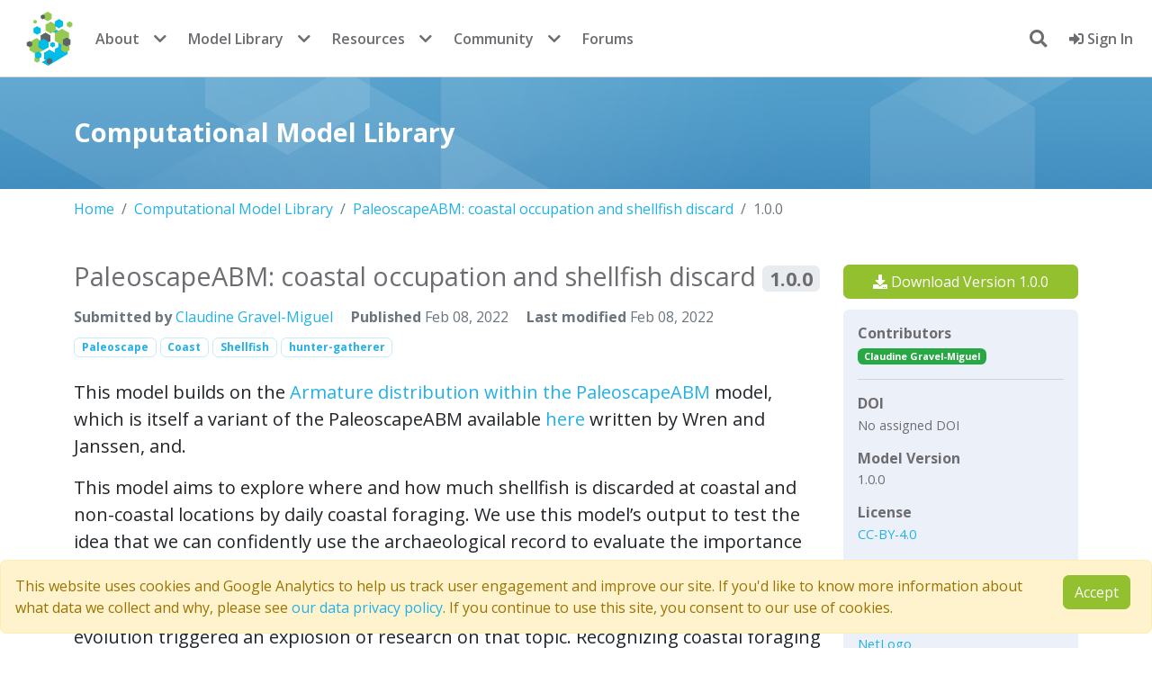

--- FILE ---
content_type: text/html; charset=utf-8
request_url: https://www.comses.net/codebases/7bbb91d3-e455-4afd-82b2-a62c94ed1aef/releases/1.0.0/
body_size: 9612
content:















<!DOCTYPE html>
<html lang="en" class="no-js" prefix="og: http://ogp.me/ns#">

<head>
    <meta charset="utf-8">
    <meta name="viewport" content="width=device-width, initial-scale=1, shrink-to-fit=no">
    <meta http-equiv="X-UA-Compatible" content="IE=edge">
    <link rel="apple-touch-icon" sizes="144x144" href="/static/favicon/apple-touch-icon.png">
    <link rel="icon" type="image/png" sizes="32x32" href="/static/favicon/favicon-32x32.png">
    <link rel="icon" type="image/png" sizes="16x16" href="/static/favicon/favicon-16x16.png">
    <link rel="manifest" href="/static/favicon/site.webmanifest">
    <link rel="mask-icon" href="/static/favicon/safari-pinned-tab.svg" color="#5bbad5">
    <meta name="msapplication-TileColor" content="#da532c">
    <meta name="theme-color" content="#ffffff">
    
    
    
    
    <!-- Twitter Meta Tags -->
    <meta name="twitter:card" content="summary_large_image" />
    <meta name="twitter:site" content="@comses" />
    <meta name="twitter:description" content="This model builds on the [Armature distribution within the PaleoscapeABM](https://www.comses.net/codebases/9ba3f739-4da6-4212-8c1c-20b3dedba31b/releases/1.0.0/) model, which is itself a variant of the PaleoscapeABM available [here](https://www.comses.net/codebases/5356/releases/1.0.0/) written by Wren and Janssen, and. 

This model aims to explore where and how much shellfish is discarded at coastal and non-coastal locations by daily coastal foraging. We use this model’s output to test the idea that we can confidently use the archaeological record to evaluate the importance of shellfish in prehistoric people’s diets.

The recognition that aquatic adaptations likely had significant impacts on human evolution triggered an explosion of research on that topic. Recognizing coastal foraging in the past relies on the archaeological signature of that behavior. We use this model to explore why some coastal sites are very intensely occupied and see if it is due to the shellfish productivity of the coast.">
    <meta property="twitter:domain" content="comses.net" />
    
    <!-- Open Graph Protocol Tags -->
    <meta property="og:url" content="https://www.comses.net/codebases/7bbb91d3-e455-4afd-82b2-a62c94ed1aef/releases/1.0.0/" />
    <meta property="og:type" content="website" />
    <meta property="og:title" content="PaleoscapeABM: coastal occupation and shellfish discard" />
    <meta property="og:description" content="This model builds on the [Armature distribution within the PaleoscapeABM](https://www.comses.net/codebases/9ba3f739-4da6-4212-8c1c-20b3dedba31b/releases/1.0.0/) model, which is itself a variant of the PaleoscapeABM available [here](https://www.comses.net/codebases/5356/releases/1.0.0/) written by Wren and Janssen, and. 

This model aims to explore where and how much shellfish is discarded at coastal and non-coastal locations by daily coastal foraging. We use this model’s output to test the idea that we can confidently use the archaeological record to evaluate the importance of shellfish in prehistoric people’s diets.

The recognition that aquatic adaptations likely had significant impacts on human evolution triggered an explosion of research on that topic. Recognizing coastal foraging in the past relies on the archaeological signature of that behavior. We use this model to explore why some coastal sites are very intensely occupied and see if it is due to the shellfish productivity of the coast." />
    <meta property="og:image" content="https://www.comses.net/media/images/sharedlibrary7bbb91d3-e455-4afd-82b2-a62c94e.max-900x600.jpg" />


    <title>
        PaleoscapeABM: coastal occupation and shellfish discard
    </title>
    <meta name="description" content="This model builds on the [Armature distribution within the...">

    <script type="application/ld+json">
    {
  "@id": "https://www.comses.net/codebases/7bbb91d3-e455-4afd-82b2-a62c94ed1aef/releases/1.0.0/",
  "url": "https://www.comses.net/codebases/7bbb91d3-e455-4afd-82b2-a62c94ed1aef/releases/1.0.0/",
  "name": "PaleoscapeABM: coastal occupation and shellfish discard",
  "@type": "SoftwareSourceCode",
  "author": [
    {
      "@id": "https://orcid.org/0000-0003-1324-7937",
      "@type": "Person",
      "email": "cgravelm@asu.edu",
      "givenName": "Claudine",
      "familyName": "Gravel-Miguel",
      "affiliation": {
        "@id": "https://ror.org/00d9ah105",
        "url": "http://www.ucmerced.edu/",
        "name": "University of California, Merced",
        "@type": "Organization",
        "identifier": "https://ror.org/00d9ah105"
      }
    }
  ],
  "license": {
    "url": "http://creativecommons.org/licenses/by/4.0/",
    "name": "CC-BY-4.0",
    "@type": "CreativeWork"
  },
  "version": "1.0.0",
  "@context": "https://w3id.org/codemeta/3.0",
  "keywords": [
    "Coast",
    "hunter-gatherer",
    "Paleoscape",
    "Shellfish"
  ],
  "publisher": {
    "@id": "https://ror.org/015bsfc29",
    "url": "https://www.comses.net",
    "name": "CoMSES Net",
    "@type": "Organization"
  },
  "identifier": "https://www.comses.net/codebases/7bbb91d3-e455-4afd-82b2-a62c94ed1aef/releases/1.0.0/",
  "dateCreated": "2021-08-03",
  "description": "This model builds on the [Armature distribution within the PaleoscapeABM](https://www.comses.net/codebases/9ba3f739-4da6-4212-8c1c-20b3dedba31b/releases/1.0.0/) model, which is itself a variant of the PaleoscapeABM available [here](https://www.comses.net/codebases/5356/releases/1.0.0/) written by Wren and Janssen, and. \n\nThis model aims to explore where and how much shellfish is discarded at coastal and non-coastal locations by daily coastal foraging. We use this model\u2019s output to test the idea that we can confidently use the archaeological record to evaluate the importance of shellfish in prehistoric people\u2019s diets.\n\nThe recognition that aquatic adaptations likely had significant impacts on human evolution triggered an explosion of research on that topic. Recognizing coastal foraging in the past relies on the archaeological signature of that behavior. We use this model to explore why some coastal sites are very intensely occupied and see if it is due to the shellfish productivity of the coast.",
  "downloadUrl": "https://www.comses.net/codebases/7bbb91d3-e455-4afd-82b2-a62c94ed1aef/releases/1.0.0/download/",
  "dateModified": "2022-02-08",
  "releaseNotes": "This ABM models the daily behavior of foragers set on a reconstructed landscape representing the Holocene South Cape of South Africa. The landscape is comprised of a raster map of fourteen habitat types. The terrestrial habitat types are based on well-known vegetation types on the South African south coast that have varying food returns for foragers, and the coastal habitat types are based on varying inter-tidal shellfish productivity. Each habitat type has estimated plant or shellfish caloric returns, time required to gather those resources, and animal prey density. The estimates on shellfish and plant foraging returns are from modern foraging experimental studies. The foraging behavior aspect of the model is based on Optimal Foraging Theory (OFT) principles. \n\nThis model focuses on artifact and ecofact discard and the length and intensity of site occupations linked to the modeled behavior. In this model, cells record their distance from the coast, and the frequency and length of their occupation as archaeological sites. In addition, cells record the type and quantity of food gathered and brought back at their location each timestep. Recording this information allows us to study the spatial distribution of each food source and explore possible relationships between occupation lengths and density of archaeological assemblages comprised of the remains from those food sources (faunal remains for meat and shells for shellfish). For shellfish, we added a processing threshold to mimic the impact of differential shellfish transport on the geographical distribution of discarded shells. The threshold can be changed by the user. When a forager\u2019s camp is further from the shellfish collection site than the threshold, the forager \u201cprocesses\u201d the collected shellfish at the collection location. In modelled terms, the kcal associated with the collected shellfish are recorded by the cell where the shellfish was collected rather than the cell where the forager\u2019s camp is located. ",
  "copyrightYear": 2022,
  "datePublished": "2022-02-08",
  "operatingSystem": "macos",
  "runtimePlatform": [
    "NetLogo"
  ],
  "applicationCategory": "Computational Model",
  "programmingLanguage": [
    {
      "name": "Logo",
      "@type": "ComputerLanguage"
    }
  ],
  "referencePublication": "Gravel-Miguel, C., J. DeVynck, C.D. Wren, J.K. Murray, C.W. Marean. 2022. Understanding the intensity of prehistoric coastal occupation, Quaternary International."
}
  </script>
  <link id='discourseEmbedUrl' rel='canonical' href='https://www.comses.net/codebases/7bbb91d3-e455-4afd-82b2-a62c94ed1aef/releases/1.0.0/'>
  
    
    <meta name='citation_title' content='PaleoscapeABM: coastal occupation and shellfish discard v1.0.0'>
    <meta name='citation_author' content='Claudine Gravel-Miguel'>
        <meta name='citation_author_email' content='cgravelm@asu.edu'>
        <meta name='citation_author_institution' content='{&#39;url&#39;: &#39;http://www.ucmerced.edu/&#39;, &#39;name&#39;: &#39;University of California, Merced&#39;, &#39;ror_id&#39;: &#39;https://ror.org/00d9ah105&#39;, &#39;acronym&#39;: &#39;UCM&#39;}'>
    <meta name='citation_publication_date' content='2022/02/08'>
    <meta name='citation_online_date' content='2022/02/08'>
    <meta name='citation_journal_title' content='CoMSES Computational Model Library'>
    <meta name='citation_publisher' content='CoMSES.Net'>
    <meta name='citation_language' content='en'>
    <meta name='citation_abstract' content='&lt;p&gt;This model builds on the &lt;a href=&#34;https://www.comses.net/codebases/9ba3f739-4da6-4212-8c1c-20b3dedba31b/releases/1.0.0/&#34;&gt;Armature distribution within the PaleoscapeABM&lt;/a&gt; model, which is itself a variant of the PaleoscapeABM available &lt;a href=&#34;https://www.comses.net/codebases/5356/releases/1.0.0/&#34;&gt;here&lt;/a&gt; written by Wren and Janssen, and. &lt;/p&gt;
&lt;p&gt;This model aims to explore where and how much shellfish is discarded at coastal and non-coastal locations by daily coastal foraging. We use this model’s output to test the idea that we can confidently use the archaeological record to evaluate the importance of shellfish in prehistoric people’s diets.&lt;/p&gt;
&lt;p&gt;The recognition that aquatic adaptations likely had significant impacts on human evolution triggered an explosion of research on that topic. Recognizing coastal foraging in the past relies on the archaeological signature of that behavior. We use this model to explore why some coastal sites are very intensely occupied and see if it is due to the shellfish productivity of the coast.&lt;/p&gt;'>
    <meta name='citation_abstract_html_url' content='https://www.comses.net/codebases/7bbb91d3-e455-4afd-82b2-a62c94ed1aef/releases/1.0.0/'>
    <meta name='citation_public_url' content='https://www.comses.net/codebases/7bbb91d3-e455-4afd-82b2-a62c94ed1aef/releases/1.0.0/'>
    

    
    
    
    
    
    <script src="/static/cookielaw/js/cookielaw.js"></script>
    
    <script nonce="b5u5PPb4eXwqd7qSzxUAyw==" async=false>(function (w, d, s, l, i) {
            w[l] = w[l] || [];
            w[l].push({
                'gtm.start':
                    new Date().getTime(), event: 'gtm.js'
            });
            var f = d.getElementsByTagName(s)[0],
                j = d.createElement(s), dl = l != 'dataLayer' ? '&l=' + l : '';
            j.async = true;
            j.src =
                'https://www.googletagmanager.com/gtm.js?id=' + i + dl;
            f.parentNode.insertBefore(j, f);
        })(window, document, 'script', 'dataLayer', 'GTM-TLNSSCJ');</script>
    
    <script src="//cdnjs.cloudflare.com/ajax/libs/holder/2.9.8/holder.min.js"></script>
    

    
    <script src="https://browser.sentry-cdn.com/7.104.0/bundle.tracing.min.js"
        integrity="sha384-GIGwRJTameecYX7D86H2eXPQAhZ2erxGcgL3f906+a9BFv0Z88R524eZzamYbll0" crossorigin="anonymous">
        </script>
    <script nonce="b5u5PPb4eXwqd7qSzxUAyw==" defer>Sentry.init({
            dsn: "https://fad0754f19f464a57716882efab43098@sentry.comses.net/2",
            release: "v2025.12-2-g4f11"
        })</script>
    
    
    
    <link  rel="stylesheet" href="/static/bundles/assets/main-592ea938.css" />
<script type="module" crossorigin="" src="/static/bundles/assets/main-a753513c.js"></script>
<link href="/static/bundles/assets/index-4a1299a8.js" type="text/javascript" crossorigin="anonymous" rel="modulepreload" as="script" />
    <script nonce="b5u5PPb4eXwqd7qSzxUAyw==" async=false>function submitLogout() {
            document.getElementById('logoutForm').submit();
            return false;
        }

        function focusSearch() {
            setTimeout(function () {
                document.getElementById("header-search-input").focus()
            }, 0);
        }</script>
    <script nonce="b5u5PPb4eXwqd7qSzxUAyw==" defer>// check if the test environment alert was previously dismissed
        document.addEventListener("DOMContentLoaded", function () {
            const testAlert = document.getElementById("test-env-alert");
            const isTestAlertDismissed = localStorage.getItem("testEnvAlertDismissed");
            if (isTestAlertDismissed === "true" && testAlert) {
                testAlert.style.display = "none";
            }
            // listen for alert dismissal
            if (testAlert) {
                testAlert.addEventListener("closed.bs.alert", function () {
                    localStorage.setItem("testEnvAlertDismissed", "true");
                });
            }
        });</script>
    
    
    
        <script src="https://cdnjs.cloudflare.com/ajax/libs/clipboard.js/2.0.6/clipboard.min.js"></script>
    
    <script nonce="b5u5PPb4eXwqd7qSzxUAyw==" async=false>document.addEventListener("DOMContentLoaded", function(event) {
            new ClipboardJS('.btn-clipboard');
        });</script>
    <script type="module" crossorigin="" src="/static/bundles/assets/review_reminders-05c85fdf.js"></script>
<link href="/static/bundles/assets/runtime-dom.esm-bundler-711ceacd.js" type="text/javascript" crossorigin="anonymous" rel="modulepreload" as="script" />
<link href="/static/bundles/assets/ReviewReminders-5c0bcb8d.js" type="text/javascript" crossorigin="anonymous" rel="modulepreload" as="script" />
<link href="/static/bundles/assets/_plugin-vue_export-helper-c27b6911.js" type="text/javascript" crossorigin="anonymous" rel="modulepreload" as="script" />
    <script type="module" crossorigin="" src="/static/bundles/assets/release_download-8fbce978.js"></script>
<link href="/static/bundles/assets/runtime-dom.esm-bundler-711ceacd.js" type="text/javascript" crossorigin="anonymous" rel="modulepreload" as="script" />
<link href="/static/bundles/assets/FormPlaceholder.vue_vue_type_script_setup_true_lang-51f6f6e5.js" type="text/javascript" crossorigin="anonymous" rel="modulepreload" as="script" />
<link href="/static/bundles/assets/BootstrapModal.vue_vue_type_script_setup_true_lang-fc8e83c6.js" type="text/javascript" crossorigin="anonymous" rel="modulepreload" as="script" />
<link href="/static/bundles/assets/_commonjsHelpers-de833af9.js" type="text/javascript" crossorigin="anonymous" rel="modulepreload" as="script" />
<link href="/static/bundles/assets/index-4a1299a8.js" type="text/javascript" crossorigin="anonymous" rel="modulepreload" as="script" />
<link href="/static/bundles/assets/ResearchOrgField.vue_vue_type_script_setup_true_lang-69ee1931.js" type="text/javascript" crossorigin="anonymous" rel="modulepreload" as="script" />
<link href="/static/bundles/assets/FormAlert.vue_vue_type_script_setup_true_lang-22dbc732.js" type="text/javascript" crossorigin="anonymous" rel="modulepreload" as="script" />
<link href="/static/bundles/assets/releaseEditor-5a8a5360.js" type="text/javascript" crossorigin="anonymous" rel="modulepreload" as="script" />
<link href="/static/bundles/assets/axios-6a146752.js" type="text/javascript" crossorigin="anonymous" rel="modulepreload" as="script" />
<link href="/static/bundles/assets/util-21e02b08.js" type="text/javascript" crossorigin="anonymous" rel="modulepreload" as="script" />
<link href="/static/bundles/assets/vue-multiselect.esm-906ccafb.js" type="text/javascript" crossorigin="anonymous" rel="modulepreload" as="script" />
<link href="/static/bundles/assets/index-6c05486b.js" type="text/javascript" crossorigin="anonymous" rel="modulepreload" as="script" />
    

</head>

<body class="">
    <!-- Google Tag Manager (noscript) -->
    <noscript>
        <iframe src="https://www.googletagmanager.com/ns.html?id=GTM-TLNSSCJ" height="0" width="0"
            style="display:none;visibility:hidden"></iframe>
    </noscript>
    <!-- End Google Tag Manager (noscript) -->
    
<nav class="navbar navbar-expand-md bg-white fixed-top">
    <div class="container-fluid d-flex justify-content-between align-items-center">

        <div class="d-flex align-items-center">
            <button class="navbar-toggler me-2" type="button" data-bs-toggle="collapse" data-bs-target="#navbarContent"
                aria-controls="navbarContent" aria-expanded="false" aria-label="Toggle navigation">
                <span class="navbar-toggler-icon"></span>
            </button>

            <div class="collapse navbar-collapse" id="navbarContent">
                <a class="navbar-brand p-0 me-0" href="/">
                    <span class="logo">CoMSES Network</span>
                </a>

                
                <ul class="navbar-nav d-none d-md-flex">
                    <li class="nav-item"><a class="nav-link" href="/about/">About</a></li>
                    <li class="nav-item dropdown me-2">
                        <button class="nav-dropdown-toggle" data-bs-toggle="dropdown">
                            <i class="fas fa-chevron-down"></i>
                        </button>
                        <ul class="dropdown-menu dropdown-menu-end">
                            <li><a class="dropdown-item" href="/about/people/">People</a></li>
                            <li><a class="dropdown-item" href="/about/faq/">FAQ</a></li>
                            <li><a class="dropdown-item" href="/digest/">Digest archive</a></li>
                            <li><a class="dropdown-item" href="/about/contact/">Contact us</a></li>
                        </ul>
                    </li>
                    <li class="nav-item"><a class="nav-link" href="/codebases/">Model Library</a>
                    </li>
                    <li class="nav-item dropdown me-2">
                        <button class="nav-dropdown-toggle" data-bs-toggle="dropdown">
                            <i class="fas fa-chevron-down"></i>
                        </button>
                        <ul class="dropdown-menu dropdown-menu-end">
                            <li><a class="dropdown-item" href="/codebases/add/"><b>Publish a
                                        model</b></a></li>
                            <li><a class="dropdown-item" href="/reviews/">Peer review</a></li>
                        </ul>
                    </li>
                    <li class="nav-item"><a class="nav-link" href="/resources/">Resources</a></li>
                    <li class="nav-item dropdown me-2">
                        <button class="nav-dropdown-toggle" data-bs-toggle="dropdown">
                            <i class="fas fa-chevron-down"></i>
                        </button>
                        <ul class="dropdown-menu dropdown-menu-end">
                            <li><a class="dropdown-item" href="/education/"><b>Education</b></a></li>
                            <li><a class="dropdown-item" href="/resources/modeling-frameworks/">Modeling frameworks</a>
                            </li>
                            <li><a class="dropdown-item" href="/resources/journals/">Journals</a></li>
                            <li><a class="dropdown-item" href="/resources/standards/">Standards</a></li>
                        </ul>
                    </li>
                    <li class="nav-item"><a class="nav-link" href="/community/">Community</a></li>
                    <li class="nav-item dropdown me-2">
                        <button class="nav-dropdown-toggle" data-bs-toggle="dropdown">
                            <i class="fas fa-chevron-down"></i>
                        </button>
                        <ul class="dropdown-menu dropdown-menu-end">
                            <li><a class="dropdown-item" href="/events/"><b>Events</b></a></li>
                            <li><a class="dropdown-item" href="/jobs/"><b>Jobs</b></a></li>
                            <li><a class="dropdown-item" href="/users/">Members</a></li>
                        </ul>
                    </li>
                    <li class="nav-item"><a class="nav-link" href="https://forum.comses.net"
                            target="_blank">Forums</a></li>
                </ul>

                
                <ul class="navbar-nav d-md-none">
                    <li class="nav-item"><a class="nav-link" href="/about/">About</a></li>
                    <li class="nav-item"><a class="nav-link" href="/about/contact/">Contact us</a></li>
                    <li class="nav-item"><a class="nav-link" href="/codebases/">Model Library</a>
                    </li>
                    <li class="nav-item"><a class="nav-link" href="/education/">Education</a></li>
                    <li class="nav-item"><a class="nav-link" href="/resources/">Resources</a></li>
                    <li class="nav-item"><a class="nav-link" href="/community/">Community</a></li>
                    <li class="nav-item"><a class="nav-link" href="/events/">Events</a></li>
                    <li class="nav-item"><a class="nav-link" href="/jobs/">Jobs</a></li>
                    <li class="nav-item"><a class="nav-link" href="/users/">Members</a></li>
                    <li class="nav-item"><a class="nav-link" href="https://forum.comses.net"
                            target="_blank">Forums</a></li>
                </ul>
            </div>
        </div>

        <div class="d-flex align-items-center">
            <ul class="navbar-nav">
                
                <li id="search-dropdown" class="mx-3 my-auto nav-item dropdown show">
                    <a id="search-button" onclick="focusSearch()" href="#" class="dropdown-toggle"
                        data-bs-toggle="dropdown" aria-expanded="false" aria-haspopup="true">
                        <i class="fas fa-search"></i>
                    </a>
                    <div id="header-search-form" class="p-2 dropdown-menu dropdown-menu-right"
                        aria-labelledby="search-button">
                        <form method="get" action="/search/">
                            <input id="header-search-input" type="text" name="query" class="p-2 form-control"
                                placeholder="search entire site">
                            
                        </form>
                    </div>
                </li>
                
                
                <li class="nav-item">
                    <a class="nav-link" href="/accounts/login/?next=/codebases/7bbb91d3-e455-4afd-82b2-a62c94ed1aef/releases/1.0.0/">
                        <i class="fas fa-sign-in-alt"></i>
                        Sign In
                    </a>
                </li>
                
                
            </ul>
        </div>
        
    </div>
</nav>
</div>
</div>

    
    <section class='introduction'>
        <div class="container">
            <h1>Computational Model Library</h1>
        </div>
    </section>
    
    <noscript>
        <div class='alert alert-danger mt-3'>
            <i class='fas fa-exclamation-triangle me-2'></i>
            Javascript is disabled in your browser. Some of this site's functionality <b>will not work</b> or
            be heavily degraded without it.
        </div>
    </noscript>

    

    
    <section class='messages'>
        
    </section>
    <section class='page'>
        <div class="container">
            

<nav aria-label="breadcrumb">
    <ol class="breadcrumb">
        <li class='breadcrumb-item'><a href='/'>Home</a></li>
        
        
        <li class="breadcrumb-item"><a href="/codebases/">Computational Model Library</a></li>
        
        
        
        <li class="breadcrumb-item"><a href="/codebases/7bbb91d3-e455-4afd-82b2-a62c94ed1aef/">PaleoscapeABM: coastal occupation and shellfish discard</a></li>
        
        
        
        <li class="breadcrumb-item active" aria-current="page">1.0.0</li>
        
        
    </ol>
</nav>



            <div class="row">
                <div class="col-sm-12 col-md-9">
                    
    
    
        <div id="discourse-content" class="d-none">
            <h1>PaleoscapeABM: coastal occupation and shellfish discard <i>(1.0.0)</i></h1>
            <p><p>This model builds on the <a href="https://www.comses.net/codebases/9ba3f739-4da6-4212-8c1c-20b3dedba31b/releases/1.0.0/">Armature distribution within the PaleoscapeABM</a> model, which is itself a variant of the PaleoscapeABM available <a href="https://www.comses.net/codebases/5356/releases/1.0.0/">here</a> written by Wren and Janssen, and. </p>
<p>This model aims to explore where and how much shellfish is discarded at coastal and non-coastal locations by daily coastal foraging. We use this model’s output to test the idea that we can confidently use the archaeological record to evaluate the importance of shellfish in prehistoric people’s diets.</p>
<p>The recognition that aquatic adaptations likely had significant impacts on human evolution triggered an explosion of research on that topic. Recognizing coastal foraging in the past relies on the archaeological signature of that behavior. We use this model to explore why some coastal sites are very intensely occupied and see if it is due to the shellfish productivity of the coast.</p></p>
            <img alt="Figure4.jpg" height="298" src="/media/images/sharedlibrary7bbb91d3-e455-4afd-82b2-a62c94ed1.width-400.jpg" width="400">
            <h2>Release Notes</h2>
            <p><p>This ABM models the daily behavior of foragers set on a reconstructed landscape representing the Holocene South Cape of South Africa. The landscape is comprised of a raster map of fourteen habitat types. The terrestrial habitat types are based on well-known vegetation types on the South African south coast that have varying food returns for foragers, and the coastal habitat types are based on varying inter-tidal shellfish productivity. Each habitat type has estimated plant or shellfish caloric returns, time required to gather those resources, and animal prey density. The estimates on shellfish and plant foraging returns are from modern foraging experimental studies. The foraging behavior aspect of the model is based on Optimal Foraging Theory (OFT) principles. </p>
<p>This model focuses on artifact and ecofact discard and the length and intensity of site occupations linked to the modeled behavior. In this model, cells record their distance from the coast, and the frequency and length of their occupation as archaeological sites. In addition, cells record the type and quantity of food gathered and brought back at their location each timestep. Recording this information allows us to study the spatial distribution of each food source and explore possible relationships between occupation lengths and density of archaeological assemblages comprised of the remains from those food sources (faunal remains for meat and shells for shellfish). For shellfish, we added a processing threshold to mimic the impact of differential shellfish transport on the geographical distribution of discarded shells. The threshold can be changed by the user. When a forager’s camp is further from the shellfish collection site than the threshold, the forager “processes” the collected shellfish at the collection location. In modelled terms, the kcal associated with the collected shellfish are recorded by the cell where the shellfish was collected rather than the cell where the forager’s camp is located. </p></p>
            <h2>Associated Publications</h2>
            <p><p>Gravel-Miguel, C., J. DeVynck, C.D. Wren, J.K. Murray, C.W. Marean. 2022. Understanding the intensity of prehistoric coastal occupation, Quaternary International.</p></p>
        </div>
    

    <div id="content">
        


        
            
        
        <h1 class='codebase-title mb-3'>PaleoscapeABM: coastal occupation and shellfish discard <span class="badge bg-gray py-1 px-2">1.0.0</span></h1>
        <div class='metadata text-muted mb-2'>
            <span class="me-3">
                <b>Submitted by</b>
                
                    <a href='/users/972/'>Claudine Gravel-Miguel</a>
                
            </span>
            <span class="me-3">
                
                    <b>Published</b> Feb 08, 2022
                
            </span>
            <span>
                <b>Last modified</b> Feb 08, 2022
            </span>
        </div>
        <div class='tag-list'>
            
                
<a class='tag' href='/codebases/?tags=Paleoscape'>
    Paleoscape
</a>

            
                
<a class='tag' href='/codebases/?tags=Coast'>
    Coast
</a>

            
                
<a class='tag' href='/codebases/?tags=Shellfish'>
    Shellfish
</a>

            
                
<a class='tag' href='/codebases/?tags=hunter-gatherer'>
    hunter-gatherer
</a>

            
        </div>
        <div class='pt-4'>
            <div class='lead'>
                <p>This model builds on the <a href="https://www.comses.net/codebases/9ba3f739-4da6-4212-8c1c-20b3dedba31b/releases/1.0.0/">Armature distribution within the PaleoscapeABM</a> model, which is itself a variant of the PaleoscapeABM available <a href="https://www.comses.net/codebases/5356/releases/1.0.0/">here</a> written by Wren and Janssen, and. </p>
<p>This model aims to explore where and how much shellfish is discarded at coastal and non-coastal locations by daily coastal foraging. We use this model’s output to test the idea that we can confidently use the archaeological record to evaluate the importance of shellfish in prehistoric people’s diets.</p>
<p>The recognition that aquatic adaptations likely had significant impacts on human evolution triggered an explosion of research on that topic. Recognizing coastal foraging in the past relies on the archaeological signature of that behavior. We use this model to explore why some coastal sites are very intensely occupied and see if it is due to the shellfish productivity of the coast.</p>
            </div>
            
                
                <div id="image-gallery" class="my-4" data-title="PaleoscapeABM: coastal occupation and shellfish discard" data-images="[&#34;/media/images/sharedlibrary7bbb91d3-e455-4afd-82b2-a62c94e.max-900x600.jpg&#34;]">
                    <img alt="Figure4.jpg" class="img-fluid" height="600" src="/media/images/sharedlibrary7bbb91d3-e455-4afd-82b2-a62c94e.max-900x600.jpg" width="804">
                    <script type="module" crossorigin="" src="/static/bundles/assets/image_gallery-b90c3eb3.js"></script>
<link href="/static/bundles/assets/runtime-dom.esm-bundler-711ceacd.js" type="text/javascript" crossorigin="anonymous" rel="modulepreload" as="script" />
<link href="/static/bundles/assets/BootstrapModal.vue_vue_type_script_setup_true_lang-fc8e83c6.js" type="text/javascript" crossorigin="anonymous" rel="modulepreload" as="script" />
<link href="/static/bundles/assets/util-21e02b08.js" type="text/javascript" crossorigin="anonymous" rel="modulepreload" as="script" />
<link href="/static/bundles/assets/_commonjsHelpers-de833af9.js" type="text/javascript" crossorigin="anonymous" rel="modulepreload" as="script" />
                </div>
                
            
            
            <h4><u>Release Notes</u></h4>
            <p>
                <p>This ABM models the daily behavior of foragers set on a reconstructed landscape representing the Holocene South Cape of South Africa. The landscape is comprised of a raster map of fourteen habitat types. The terrestrial habitat types are based on well-known vegetation types on the South African south coast that have varying food returns for foragers, and the coastal habitat types are based on varying inter-tidal shellfish productivity. Each habitat type has estimated plant or shellfish caloric returns, time required to gather those resources, and animal prey density. The estimates on shellfish and plant foraging returns are from modern foraging experimental studies. The foraging behavior aspect of the model is based on Optimal Foraging Theory (OFT) principles. </p>
<p>This model focuses on artifact and ecofact discard and the length and intensity of site occupations linked to the modeled behavior. In this model, cells record their distance from the coast, and the frequency and length of their occupation as archaeological sites. In addition, cells record the type and quantity of food gathered and brought back at their location each timestep. Recording this information allows us to study the spatial distribution of each food source and explore possible relationships between occupation lengths and density of archaeological assemblages comprised of the remains from those food sources (faunal remains for meat and shells for shellfish). For shellfish, we added a processing threshold to mimic the impact of differential shellfish transport on the geographical distribution of discarded shells. The threshold can be changed by the user. When a forager’s camp is further from the shellfish collection site than the threshold, the forager “processes” the collected shellfish at the collection location. In modelled terms, the kcal associated with the collected shellfish are recorded by the cell where the shellfish was collected rather than the cell where the forager’s camp is located. </p>
            </p>
            
        </div>
    </div>
    <div class='card-metadata'>
        <div class='card-body'>
        
            <h2 class='card-title'><u>Cite this Model</u></h2>
            <div class='pb-3'>
                <div id='citation-text'>
                    <p>Claudine Gravel-Miguel (2022, February 08). &ldquo;PaleoscapeABM: coastal occupation and shellfish discard&rdquo; (Version 1.0.0). <em>CoMSES Computational Model Library</em>. Retrieved from: <a href="https://www.comses.net/codebases/7bbb91d3-e455-4afd-82b2-a62c94ed1aef/releases/1.0.0/">https://www.comses.net/codebases/7bbb91d3-e455-4afd-82b2-a62c94ed1aef/releases/1.0.0/</a></p>
                </div>
                <button class='btn btn-clipboard btn-outline-info' data-clipboard-target='#citation-text'>
                    <i class='fas fa-copy'></i> Copy citation text to clipboard
                </button>
            </div>
        
        
        
        <div class='pt-1'>
            <h2 class='card-title'><i class='fas fa-book'></i> <u>Associated Publication(s)</u></h2>
            <p class='card-text'>
                
                    <p>Gravel-Miguel, C., J. DeVynck, C.D. Wren, J.K. Murray, C.W. Marean. 2022. Understanding the intensity of prehistoric coastal occupation, Quaternary International.</p>
                
            </p>
        </div>
        
        
        
        <div class='accordion pt-1' id='open-code-badge-accordion'>
            <div id='open-code-badge-info'>
                <h2 class='card-title mb-0'>
                    <i class='fas fa-certificate'></i>
                    <u>Create an Open Code Badge that links to this model</u> <a class='float-end btn btn-outline-primary mt-0 mb-0' href='/resources/open-code-badge/'><i class='fas fa-info-circle'></i> more info</a>
                    <button class='btn btn-link mt-0 pt-0' type='button' data-bs-toggle='collapse'
                            data-bs-target='#open-code-badge-collapse' aria-expanded='true'
                            aria-controls='open-code-badge-collapse'>
                        <i class='fas fa-chevron-down fa-2x'></i>
                    </button>
                </h2>
            </div>
            <div id='open-code-badge-collapse' class='collapse' aria-labelledby='open-code-badge-info' data-bs-parent='#open-code-badge-accordion'>
                <div class='alert alert-info'>
                    
                        <i class='fas fa-exclamation-circle'></i>
                        This model has not been reviewed by CoMSES Net and should be independently reviewed to
                        meet the <a href='/resources/open-code-badge/'>Open Code Badge guidelines</a>.
                    
                </div>
                You can use the following HTML or Markdown code to create an Open Code Badge that links to
                <strong><a href='https://www.comses.net/codebases/7bbb91d3-e455-4afd-82b2-a62c94ed1aef/releases/1.0.0/'>version 1.0.0</a></strong>
                of this computational model.
<pre><code id='open-code-badge-html'>
&lt;a href=&quot;https://www.comses.net/codebases/7bbb91d3-e455-4afd-82b2-a62c94ed1aef/releases/1.0.0/&quot;&gt;
  &lt;img height=&quot;100&quot; src=&quot;https://www.comses.net/static/images/icons/open-code-badge.svg&quot; alt=&quot;Open Code Badge&quot;&gt;
&lt;/a&gt;
</code></pre>
<button class='btn btn-clipboard btn-outline-info' data-clipboard-target='#open-code-badge-html'>
  <i class='fas fa-copy'></i> Copy HTML to clipboard
</button>
<pre><code id='open-code-badge-md'>
[![Open Code Badge](https://www.comses.net/static/images/icons/open-code-badge.svg)](https://www.comses.net/codebases/7bbb91d3-e455-4afd-82b2-a62c94ed1aef/releases/1.0.0/)
</code>
</pre>
<button class='btn btn-clipboard btn-outline-info' data-clipboard-target='#open-code-badge-md'>
  <i class='fas fa-copy'></i> Copy Markdown to clipboard
</button>
            
            </div>
        
        </div>
        
        </div>
        
    </div>


                </div>
                <div class="col-sm-12 col-md-3">
                    


    
    
        
            
            <div id='download-form' data-cy="release-version" data-user-data="{&#34;authenticated&#34;: false, &#34;affiliation&#34;: {}, &#34;industry&#34;: &#34;&#34;, &#34;id&#34;: null}"
             data-version-number="1.0.0"
             data-identifier="7bbb91d3-e455-4afd-82b2-a62c94ed1aef"></div>
        
    
    


<div class="card-metadata">
    <div class="card-body">
        <div class="section">
            <b class="card-title">Contributors</b>
            <div class="card-text mb-3">
                
                    
                        
                        <a class='badge bg-success' href='/users/972/'>
                            Claudine Gravel-Miguel
                        </a>
                    
                
            </div>
        </div>
        <div class="section">
            
            

            <b class='card-title'>DOI</b>
            <div class="card-text mb-3">
            
                <div>No assigned DOI</div>
                
            
            </div>
            <b class='card-title'>Model Version</b>
            <div class="card-text mb-3">
                1.0.0
            </div>
            <b class='card-title'>License</b>
            <div class="card-text mb-3">
                <a href='http://creativecommons.org/licenses/by/4.0/'>CC-BY-4.0</a>
            </div>
            <b class='card-title'>Programming Language</b>
            <div class="card-text mb-3">
                
                    
<a class='tag' href='/codebases/?tags=Logo'>
    Logo
</a>

                
            </div>
            <b class='card-title'>Software Framework</b>
            <div class="card-text mb-3">
<a class='tag' href='/codebases/?tags=NetLogo'>
    NetLogo
</a>
</div>
            <b class='card-title'>Operating System</b>
            <div class="card-text mb-3">
                Mac OS
            </div>
            
                <b class="card-title">Publish Date</b>
                <div class='card-text mb-3'>
                    Tuesday, February 08, 2022
                </div>
            
            <b class="card-title">Last Updated</b>
            <div class='card-text mb-3'>
                Tuesday, February 08, 2022
            </div>
            <div class="mb-3">
                <b class="card-title">Downloads</b>
                <span class="btn btn-sm btn-outline-info disabled py-0 ms-1">44</span>
            </div>
        </div>
        <div class="section mb-0">
            
                <b class="card-title">
                    Peer Review
                </b>
                <div class="card-text">
                    <span class='btn btn-sm btn-warning disabled'>Unreviewed</span>
                </div>
            
        </div>
    </div>
</div>




    




                </div>
            </div>
            <div class="row">
                <div class='col'>
                
    <ul class='nav nav-tabs detail-tabs' role='tablist'>
        <li class='nav-item'>
            <a class='nav-link active' id='model-versions-list' data-bs-toggle='tab' href='#versions' role='tab'>Model Versions</a>
        </li>
    </ul>
    <div class='tab-content'>
        <div class='tab-pane active' id='versions' role='tabpanel'>
            <table class='table table-striped'>
                <thead>
                <tr>
                    <th>Version</th>
                    <th>Submitter</th>
                    <th>First published</th>
                    <th>Last modified</th>
                    <th>Status</th>
                    
                </tr>
                </thead>
                <tbody>
                    
                        <tr>
                            <td><a href='/codebases/7bbb91d3-e455-4afd-82b2-a62c94ed1aef/releases/1.0.0/'>1.0.0</a></td>
                            <td>
                                
                                    <a href='/users/972/'>Claudine Gravel-Miguel</a>
                                
                            </td>
                            <td>Tue Feb  8 19:02:48 2022</td>
                            <td>Tue Feb  8 19:02:48 2022</td>
                            <td>
                                <span class='badge bg-success'>
                                    Published
                                </span>
                                
                                
                            </td>
                            
                        </tr>
                    
                </tbody>
            </table>
            <form>
                <input type="hidden" name="csrfmiddlewaretoken" value="6GrajRYB83UYb8wVoW3J8EN6uHL2xaa7lAOoasspCrZVNX8GuHpMtfvk2f7c9L1y">
                
            </form>
        </div>
    </div>
    <hr>
    
    
    


<h3>Discussion</h3>
<div id="discourse-comments"></div>
<script nonce="b5u5PPb4eXwqd7qSzxUAyw==">
    // FIXME: see if wagtail fullpageurl
    // (https://docs.wagtail.org/en/stable/topics/writing_templates.html#fullpageurl)
    // obviates this
    var canonicalUrl = window.location.origin + window.location.pathname;
    var canonicalUrlElement = document.getElementById('discourseEmbedUrl');
    if (canonicalUrlElement != null) {
        canonicalUrl = canonicalUrlElement.href;
    }
    else {
        // remove duplicate forward slashes
        canonicalUrl = canonicalUrl.replace(/([^:]\/)\/+/g, "$1");
    }
    DiscourseEmbed = {
        discourseUrl: "https://forum.comses.net/",
        discourseUserName: "cgravelm",
        discourseReferrerPolicy: "no-referrer-when-downgrade",
        discourseEmbedUrl: canonicalUrl
    };
    (function () {
        var d = document.createElement('script');
        d.type = 'text/javascript';
        d.async = true;
        d.src = DiscourseEmbed.discourseUrl + 'javascripts/embed.js';
        (document.getElementsByTagName('head')[0] || document.getElementsByTagName('body')[0]).appendChild(d);
    })();
</script>



                </div>
            </div>
        </div>
    </section>

    

<div class='alert alert-warning alert-dismissable fade show fixed-bottom' id="CookielawBanner">
    <div class='row'>
        <div class='col-sm-12 col-md-11'>
            This website uses cookies and Google Analytics to help us track user engagement and improve our site. If
            you'd like to know more information about what data we collect and why, please see 
            <a href="/about/data-privacy/">our data privacy policy</a>. If you continue to use this site, you consent to
            our use of cookies.
        </div>
        <div class='col-sm-12 col-md-1'>
            <a id="accept-cookie-law-btn" class="btn btn-primary pull-right">Accept</a>
            <script nonce="b5u5PPb4eXwqd7qSzxUAyw==">document.addEventListener("DOMContentLoaded", function() {
                document.getElementById("accept-cookie-law-btn").addEventListener("click", function() { Cookielaw.accept() });
            });</script>
        </div>
    </div>
</div>


<footer class="footer">
    <div class="container">
        <div class="row mb-4">
            <div class="col-8 col-md-2 mb-3">
                <h4><b>Quick Links</b></h4>
                <ul class="nav flex-column">
                    
                    <li class="nav-item mb-2">
                        
                        <a href='/accounts/signup/'>
                            Join CoMSES
                        </a>
                        
                    </li>
                    
                    <li class="nav-item mb-2">
                        <a href="/about/contact/">Contact Us</a>
                    </li>
                    <li class="nav-item mb-2">
                        <a href="/about/data-privacy">Privacy Policy</a>
                    </li>
                    <li class="nav-item mb-2">
                        <a href="/about/faq">FAQ</a>
                    </li>
                </ul>
            </div>
            <div class="col-4 col-md-2 order-md-3 mb-3 text-end">
                <h4><b>Follow Us</b></h4>
                <ul class="nav flex-column">
                    <li class="nav-item mb-2">
                        <a href="https://www.youtube.com/user/CoMSESNet/playlists" title="YouTube Channel" target="_blank">
                            YouTube <i class="fab fa-youtube me-2"></i>
                        </a>
                    </li>
                    <li class="nav-item mb-2">
                        <a href="//bsky.app/profile/comses.net"
                            title="Follow us @comses.net" target="_blank">
                            BlueSky <i class="fab fa-bluesky me-2"></i>
                        </a>
                    </li>
                    <li class="nav-item mb-2">
                        <a href="/feeds/rss/" title="RSS Feed">
                            RSS Feed <i class="fas fa-rss me-2"></i>
                        </a>
                    </li>
                </ul>
            </div>
            <div class="col-12 col-md-8 order-md-2 mb-3 text-center">
                <div class="d-flex flex-wrap justify-content-center">
                    <a class="logo-footer-primary" href="//www.nsf.gov/" target="_blank">
                        <img src="/static/images/logo-nsf-2.png" alt="National Science Foundation">
                    </a>
                    <a class="logo-footer-secondary" href="//www.asu.edu/" target="_blank">
                        <img src="/static/images/logo-asu.png" alt="Arizona State University">
                    </a>
                    <a class="logo-footer-secondary" href="//alliancecan.ca/en" target="_blank">
                        <img src="/static/images/logo-drac-small.png" alt="Digital Research Alliance of Canada">
                    </a>
                    <a class="logo-footer-secondary" href="//datacite.org" target="_blank">
                        <img height="100" src="/static/images/logo-datacite.svg" alt="DataCite member">
                    </a>
                    <a class="logo-footer-secondary" href="//sciencegateways.org" target="_blank">
                        <img src="/static/images/logo-sgci.png" alt="Science Gateways Community Institute">
                    </a>
                    <a class="logo-footer-secondary" href="//orcid.org/" target="_blank">
                        <img src="/static/images/logo-orcid-white.png" alt="ORCID Member">
                    </a>
                    <a class="logo-footer-secondary" href="//westbigdatahub.org/" target="_blank">
                        <img src="/static/images/logo-westhub-white.png" alt="US NSF West Big Data Hub">
                    </a>
                </div>
            </div>
        </div>
    </div>
    <p class="copyright text-center"><small>
            <b>&copy; 2007 - 2026 CoMSES Net</b> |
            <a href="//github.com/comses" title="CoMSES Net on GitHub" target="_blank">
                <i class="fab fa-github me-2"></i>v2025.12-2-g4f11
            </a>
        </small></p>
</footer>


</body>

</html>

--- FILE ---
content_type: application/javascript
request_url: https://www.comses.net/static/bundles/assets/ResearchOrgField.vue_vue_type_script_setup_true_lang-69ee1931.js
body_size: 2171
content:
import{p as A,d as O,g as w,f as d,h as I,i as E,u as e,aH as R,aA as j,b as c,j as m,b3 as b,e as a,av as D,t as q,F as L,r as T,q as M,a3 as H,w as $,l as P,x as _,z as G}from"./runtime-dom.esm-bundler-711ceacd.js";import{g as V,_ as F,h as U,i as z,j as N}from"./FormPlaceholder.vue_vue_type_script_setup_true_lang-51f6f6e5.js";import{s as J}from"./vue-multiselect.esm-906ccafb.js";import{u as K}from"./axios-6a146752.js";import{u as Q}from"./index-6c05486b.js";function W(){const g="https://api.ror.org/v2/organizations",{state:k,get:i,searchUrl:f}=K(g);async function h(t){return(await i(f({query:t}))).data.items.map(p=>{var B,C,S,r,n;const o={name:"",rorId:p.id,types:p.types,aliases:[],acronyms:[],link:"",url:"",wikipediaUrl:"",wikidata:((C=(B=p.external_ids)==null?void 0:B.find(l=>l.type==="wikidata"))==null?void 0:C.all)||[],location:p.locations[0]},y=(S=o.location)==null?void 0:S.geonames_details;y&&y.lat&&y.lng&&(o.coordinates={lat:y.lat,lon:y.lng});for(const l of p.names)l.types.includes("ror_display")?o.name=l.value:l.types.includes("alias")?(r=o.aliases)==null||r.push(l.value):l.types.includes("acronym")&&((n=o.acronyms)==null||n.push(l.value));for(const l of p.links??[])l.type==="website"?o.url=o.link=l.value:l.type==="wikipedia"&&(o.wikipediaUrl=l.value);return o})}return{...A(k),search:h}}const X={class:"form-check"},Y=["id"],ue=O({__name:"CheckboxField",props:{name:{},label:{},help:{default:""},placeholder:{},required:{type:Boolean}},setup(g){const k=g,{id:i,value:f,attrs:h,error:t}=V(k,"name");return(u,v)=>(a(),w("div",null,[d("div",X,[I(d("input",R({"onUpdate:modelValue":v[0]||(v[0]=s=>j(f)?f.value=s:null),type:"checkbox",id:e(i)},e(h),{class:{"form-check-input":!0,"is-invalid":e(t)}}),null,16,Y),[[E,e(f)]]),u.label?(a(),c(F,{key:0,label:u.label,"id-for":e(i),required:u.required},null,8,["label","id-for","required"])):m("",!0)]),b(u.$slots,"help",{},()=>[u.help?(a(),c(U,{key:0,help:u.help,"id-for":e(i)},null,8,["help","id-for"])):m("",!0)]),b(u.$slots,"error",{},()=>[e(t)?(a(),c(z,{key:0,error:e(t),"id-for":e(i)},null,8,["error","id-for"])):m("",!0)])]))}}),Z=["id","disabled"],x={key:0,disabled:"",value:null,selected:""},ee=["value","selected"],pe=O({__name:"SelectField",props:{name:{},label:{},help:{},placeholder:{},required:{type:Boolean},disabled:{type:Boolean},options:{}},setup(g){const k=g,{id:i,value:f,attrs:h,error:t}=V(k,"name"),u=D("showPlaceholder",!1);function v(s){const p=s.target;f.value=p.value,h.value.onInput()}return(s,p)=>(a(),w("div",null,[b(s.$slots,"label",{},()=>[s.label?(a(),c(F,{key:0,label:s.label,"id-for":e(i),required:s.required},null,8,["label","id-for","required"])):m("",!0)]),e(u)?(a(),c(N,{key:0})):(a(),w("select",R({key:1,id:e(i),disabled:s.disabled},e(h),{class:{"form-select":!0,"is-invalid":e(t)},onChange:v}),[e(f)?m("",!0):(a(),w("option",x,q(s.placeholder??""),1)),(a(!0),w(L,null,T(s.options,o=>(a(),w("option",{key:o.value,value:o.value,selected:o.value===e(f)},q(o.label),9,ee))),128))],16,Z)),b(s.$slots,"help",{},()=>[s.help?(a(),c(U,{key:0,help:s.help,"id-for":e(i)},null,8,["help","id-for"])):m("",!0)]),b(s.$slots,"error",{},()=>[e(t)?(a(),c(z,{key:0,error:e(t),"id-for":e(i)},null,8,["error","id-for"])):m("",!0)])]))}}),le={class:"multiselect__clear"},ae=["onMousedown"],se={class:"option--desc"},oe={class:"mt-2 text-danger"},ce=O({__name:"ResearchOrgField",props:{name:{},label:{},help:{},placeholder:{default:"Type to find your organization"},required:{type:Boolean},disabled:{type:Boolean,default:!1},clearOnSelect:{type:Boolean,default:!1}},emits:["select"],setup(g,{emit:k}){const i=g,f=k,{id:h,value:t,attrs:u,error:v}=V(i,"name"),s=D("showPlaceholder",!1),p=M([]),o=M(!1),{serverErrors:y,search:B}=W();function C(r){f("select",r),i.clearOnSelect&&(t.value=null)}const S=Q(async r=>{if(r){o.value=!0;try{p.value=await B(r)}catch{}finally{o.value=!1}}},600);return(r,n)=>(a(),w("div",null,[b(r.$slots,"label",{},()=>[r.label?(a(),c(F,{key:0,label:r.label,"id-for":e(h),required:r.required},null,8,["label","id-for","required"])):m("",!0)]),e(s)?(a(),c(N,{key:0})):(a(),c(e(J),R({key:1,modelValue:e(t),"onUpdate:modelValue":n[1]||(n[1]=l=>j(t)?t.value=l:null),id:e(h)},e(u),{multiple:!1,"track-by":"name",label:"name",placeholder:r.placeholder,"allow-empty":!0,options:p.value,disabled:r.disabled,loading:o.value,searchable:!0,"internal-search":!1,"close-on-select":!0,"options-limit":10,onSearchChange:e(S),onSelect:C,class:{"is-invalid":e(v)}}),H({caret:$(({toggle:l})=>[d("div",{class:G({"multiselect__search-toggle":!0,"d-none":!!e(t)})},[d("i",{class:"fas fa-search",onMousedown:P(l,["prevent","stop"])},null,40,ae)],2)]),option:$(({option:l})=>[d("div",null,[d("span",null,q(l.name),1),n[2]||(n[2]=d("br",null,null,-1)),d("span",se,[d("small",null,q(l.url),1)])])]),noOptions:$(()=>[n[3]||(n[3]=_("No results found."))]),_:2},[e(t)?{name:"clear",fn:$(()=>[d("div",le,[d("span",{onMousedown:n[0]||(n[0]=P(l=>t.value=null,["prevent","stop"]))},"×",32)])]),key:"0"}:void 0,e(y).length>0?{name:"noResult",fn:$(()=>[n[4]||(n[4]=_(" Unable to reach the ")),n[5]||(n[5]=d("a",{href:"https://ror.org/"},"Research Organization Registry",-1)),n[6]||(n[6]=_(". Check your connection or try again later. ")),d("div",oe,[d("small",null,q(e(y).join(", ")),1)])]),key:"1"}:void 0]),1040,["modelValue","id","placeholder","options","disabled","loading","onSearchChange","class"])),b(r.$slots,"help",{},()=>[r.help?(a(),c(U,{key:0,help:r.help,"id-for":e(h)},null,8,["help","id-for"])):m("",!0)]),b(r.$slots,"error",{},()=>[e(v)?(a(),c(z,{key:0,error:e(v),"id-for":e(h)},null,8,["error","id-for"])):m("",!0)])]))}});export{ue as _,pe as a,ce as b};


--- FILE ---
content_type: application/javascript
request_url: https://www.comses.net/static/bundles/assets/releaseEditor-5a8a5360.js
body_size: 631
content:
import{u as M}from"./axios-6a146752.js";import{p as S}from"./util-21e02b08.js";import{p as T}from"./runtime-dom.esm-bundler-711ceacd.js";function z(){const g="/codebases/",{state:m,get:o,post:a,postForm:b,put:s,del:l,detailUrl:h}=M(g);function t(e,r,n=[]){return h(e,["releases",r,...n])}function D(e,r){return t(e,r,["edit"])}function i(e,r){return`${t(e,r)}?edit`}function c(e,r,n){return t(e,r,["files","originals",n])}function d(e,r,n){return t(e,r,["files","originals",n,"clear_category"])}function f(e,r){return t(e,r,["download_preview"])}function p(e,r){return t(e,r,["download"])}function y(e,r){return t(e,r,["request_download"])}function U(e,r){return t(e,r,["contributors"])}async function C(e,r){return o(i(e,r),{parser:n=>{S(n,["dateCreated","firstPublishedAt","embargoEndDate","lastModified","lastPublishedOn"])}})}async function F(e,r,n){return a(t(e,r,["publish"]),n)}async function P(e,r,n){return s(i(e,r),n)}async function _(e,r,n){return l(d(e,r,n))}async function v(e,r){return a(t(e,r,["regenerate_share_uuid"]))}async function q(e,r,n){return s(U(e,r),n)}async function A(e,r,n){return o(c(e,r,n))}async function E(e,r,n,u){const w=new FormData;return w.append("file",r),b(e,w,{config:{headers:{"Content-Type":"multipart/form-data"},onUploadProgress:n},onError:u})}async function O(e){return l(e)}async function R(e,r){return o(f(e,r))}async function x(e,r){return o(p(e,r))}async function I(e,r,n,u){return a(y(e,r),n,u)}return{...T(m),detailUrl:t,editUrl:D,detailEditUrl:i,listOriginalsFileUrl:c,clearCategoryUrl:d,downloadPreviewUrl:f,downloadUrl:p,downloadRequestUrl:y,updateContributorUrl:U,retrieve:C,publish:F,update:P,clearCategory:_,regenerateShareUUID:v,updateContributors:q,listOriginalFiles:A,uploadFile:E,deleteFile:O,downloadPreview:R,download:x,requestDownload:I}}export{z as u};


--- FILE ---
content_type: application/javascript
request_url: https://www.comses.net/static/bundles/assets/review_reminders-05c85fdf.js
body_size: -28
content:
import{c as e}from"./runtime-dom.esm-bundler-711ceacd.js";import{R as r}from"./ReviewReminders-5c0bcb8d.js";import"./_plugin-vue_export-helper-c27b6911.js";e(r).mount("#review-reminders");
